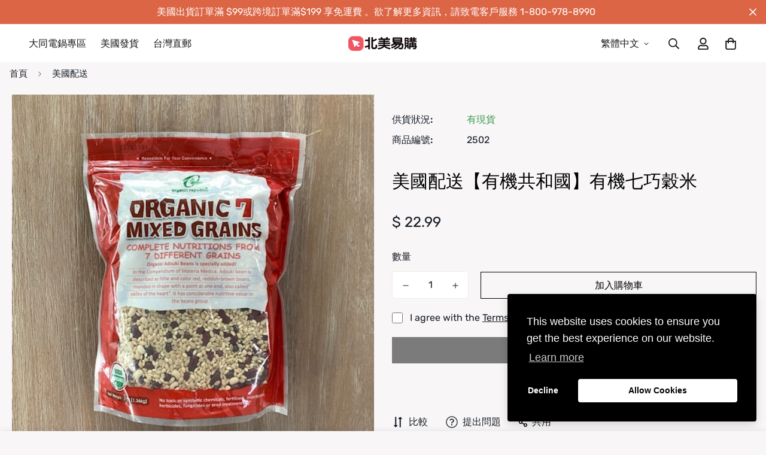

--- FILE ---
content_type: text/html; charset=utf-8
request_url: https://www.easymall24.com/products/organic-7-mixed-grains?view=grid-card-item
body_size: 2750
content:


<link href="//www.easymall24.com/cdn/shop/t/78/assets/component-product-card.css?v=108782235574208817721666754146" rel="stylesheet" type="text/css" media="all" />


<div class="sf-column"><div class="sf__pcard cursor-pointer sf-prod__block sf__pcard-style-1" data-view="card" data-product-id="5274316995">  
      <div class="sf__pcard-image ">
        <div class="overflow-hidden cursor-pointer relative sf__image-box">
          
          <div class="flex justify-center items-center">
            <a href="/products/organic-7-mixed-grains" class="block w-full">
                
                  <div class="spc__main-img spc__img-only"><responsive-image class="sf-image" data-image-loading style="--aspect-ratio: 1.0;">
                      <img
                          srcset="//www.easymall24.com/cdn/shop/products/imagejpg_1e969bc3-6db2-4d7f-8a31-31d70c220ebd.jpg?v=1757214302&width=165 165w,//www.easymall24.com/cdn/shop/products/imagejpg_1e969bc3-6db2-4d7f-8a31-31d70c220ebd.jpg?v=1757214302&width=360 360w,//www.easymall24.com/cdn/shop/products/imagejpg_1e969bc3-6db2-4d7f-8a31-31d70c220ebd.jpg?v=1757214302 500w"
                          src="//www.easymall24.com/cdn/shop/products/imagejpg_1e969bc3-6db2-4d7f-8a31-31d70c220ebd.jpg?v=1757214302&width=360"
                          sizes="(min-width: 1280px) 287px, (min-width: 990px) calc((100vw - 130px) / 4), (min-width: 750px) calc((100vw - 120px) / 3), calc((100vw - 35px) / 2)"
                          alt=""
                          loading="lazy"
                          class="se-out w-full h-full"
                          width="500"
                          height="500"
                          alt="美國配送【有機共和國】有機七巧穀米"
                      >
                    </responsive-image>
                  </div>
            </a>
          </div>

          
<div class="sf__pcard-tags absolute flex flex-wrap">
<span class="coll_save">
              
                
              
              
</span>
            </div><span class="prod__tag prod__tag--soldout" style="display: none;">賣完了</span><div class="sf__pcard-action hidden md:block z-10">
                  

                    
                      <div class="sf__tooltip-item sf__tooltip-wishlist sf__btn-icon sf__tooltip-style-1 sf__tooltip-left">
                        <span class="sf__tooltip-icon block">
                          
                          
                            




                          
                        </span>
                        <div class="sf__tooltip-content " data-revert-text="">
                          添加至心願單
                        </div>
                      </div>
                    



  <button
    class="sf__tooltip-item sf__btn-icon sf-prod-compare__button sf__tooltip-left sf__tooltip-style-1"
    type="button"
    data-product-handle="organic-7-mixed-grains"
  >
    <span class="sf__tooltip-icon block">
      <svg class="w-[20px] h-[20px]" fill="currentColor" xmlns="http://www.w3.org/2000/svg" viewBox="0 0 384 512"><path fill="currentColor" d="M164 384h-44V48a16 16 0 0 0-16-16H88a16 16 0 0 0-16 16v336H28a12 12 0 0 0-8.73 20.24l68 72a12 12 0 0 0 17.44 0l68-72A12 12 0 0 0 164 384zm200.72-276.24l-68-72a12 12 0 0 0-17.44 0l-68 72A12 12 0 0 0 220 128h44v336a16 16 0 0 0 16 16h16a16 16 0 0 0 16-16V128h44a12 12 0 0 0 8.72-20.24z" class=""></path></svg>
    </span><span class="sf__tooltip-content sf-prod-compare__button-content" data-revert-text="從比較中刪除">
      比較
    </span>
  </button>




  <button
    class="sf__tooltip-item sf__btn-icon sf-pqv__button sf__tooltip-left sf__tooltip-style-1"
    type="button"
    data-product-handle="organic-7-mixed-grains"
  >
    <span class="sf__tooltip-icon block">
      <svg class="w-[20px] h-[20px]" fill="currentColor" stroke="currentColor" xmlns="http://www.w3.org/2000/svg" viewBox="0 0 576 512"><path d="M569.354 231.631C512.969 135.948 407.808 72 288 72 168.14 72 63.004 135.994 6.646 231.63a47.999 47.999 0 0 0 0 48.739C63.032 376.053 168.192 440 288 440c119.86 0 224.996-63.994 281.354-159.631a48.002 48.002 0 0 0 0-48.738zM416 228c0 68.483-57.308 124-128 124s-128-55.517-128-124 57.308-124 128-124 128 55.517 128 124zm125.784 36.123C489.837 352.277 393.865 408 288 408c-106.291 0-202.061-56.105-253.784-143.876a16.006 16.006 0 0 1 0-16.247c29.072-49.333 73.341-90.435 127.66-115.887C140.845 158.191 128 191.568 128 228c0 85.818 71.221 156 160 156 88.77 0 160-70.178 160-156 0-36.411-12.833-69.794-33.875-96.01 53.76 25.189 98.274 66.021 127.66 115.887a16.006 16.006 0 0 1-.001 16.246zM224 224c0-10.897 2.727-21.156 7.53-30.137v.02c0 14.554 11.799 26.353 26.353 26.353 14.554 0 26.353-11.799 26.353-26.353s-11.799-26.353-26.353-26.353h-.02c8.981-4.803 19.24-7.53 30.137-7.53 35.346 0 64 28.654 64 64s-28.654 64-64 64-64-28.654-64-64z"/></svg>
    </span><span class="sf__tooltip-content " data-revert-text="">
      快速查看
    </span>
  </button>


</div>
  
 <div class="sf__pcard-quick-add ">

      <product-form class="f-product-form w-full product-form form" data-product-id="5274316995"><form method="post" action="/cart/add" accept-charset="UTF-8" class="product-card-form" enctype="multipart/form-data" novalidate="novalidate"><input type="hidden" name="form_type" value="product" /><input type="hidden" name="utf8" value="✓" /><input hidden name="id" required value="16298271747" data-selected-variant="">
            <button
                class="add-to-cart sf__btn w-full flex-grow shrink not-change relative sf__btn-secondary sf__btn-white" name="add"
                
                aria-label="加入購物車"
            >
              <span class="atc-spinner inset-0 absolute items-center justify-center">
                <svg class="animate-spin w-[20px] h-[20px]" xmlns="http://www.w3.org/2000/svg" viewBox="0 0 24 24" fill="none">
                  <circle class="opacity-25" cx="12" cy="12" r="10" stroke="currentColor" stroke-width="4"></circle>
                  <path class="opacity-75" fill="currentColor" d="M4 12a8 8 0 018-8V0C5.373 0 0 5.373 0 12h4zm2 5.291A7.962 7.962 0 014 12H0c0 3.042 1.135 5.824 3 7.938l3-2.647z"></path>
                </svg>
              </span>
              <span class="not-change atc-text">
                
                  快速添加
                
              </span>
            </button><input type="hidden" name="product-id" value="5274316995" /></form></product-form>
    
  </div>
               
        </div>
      </div>
      <div class="sf__pcard-content text-center">
        <div class="mt-3 lg:mt-5">
          <div class="max-w-full w-full"><span class="sf__pcard-vendor block uppercase text-xs mb-2">有機共和國</span>
              <h3 class="block text-base">
                <a href="/products/organic-7-mixed-grains" class="block mb-[5px] leading-normal sf__pcard-name font-medium truncate-lines hover:text-color-secondary">
                  美國配送【有機共和國】有機七巧穀米
                </a>
              </h3>
            
            
              <div class="sf-pcard__reviews">
                

    
    
      



    
  

              </div>
            
          </div><span class="col_clct" clct='[{"collection_id":"290424094802","product_id":"5274316995","product_handle":"organic-7-mixed-grains"}]'></span>
          <div class="sf__pcard-price leading-normal">
            <div class="f-price inline-flex items-center flex-wrap">
<span class="prod_p">
  <div class="f-price__regular">
    <span class="visually-hidden visually-hidden--inline">正常價格</span>
    <span class="f-price-item f-price-item--regular ">
        $ 22.99
      </span>
  </div>
  <div class="f-price__sale">
    <span class="visually-hidden visually-hidden--inline">銷售價格</span>
    <span class="f-price-item f-price-item--sale  prod__price text-color-regular-price">
        $ 22.99
      </span>
      <span class="visually-hidden visually-hidden--inline">正常價格</span>
      <s class="f-price-item f-price-item--regular prod__compare_price ml-2 line-through text-color-secondary flex items-center">
        
          
        
      </s></div>
  <div class="f-price__unit-wrapper hidden">
    <span class="visually-hidden">單價</span>
    <div class="f-price__unit"><span data-unit-price></span><span aria-hidden="true">/</span><span data-unit-price-base-unit></span></div>
  </div>
</span>
<span class="prod_save"></span>
  
</div>

          </div>
          <div
  data-limit=""
  data-pcard-variant-picker
  data-product-url="/products/organic-7-mixed-grains"
  style="display: none;"
>
  <pcard-swatch class="pcard-variant-option -mx-[5px] mt-3 flex flex-wrap items-center justify-center">
</pcard-swatch>
  <script type="application/json">
    [{"id":16298271747,"title":"Default Title","option1":"Default Title","option2":null,"option3":null,"sku":"2502","requires_shipping":true,"taxable":false,"featured_image":null,"available":true,"name":"美國配送【有機共和國】有機七巧穀米","public_title":null,"options":["Default Title"],"price":2299,"weight":0,"compare_at_price":null,"inventory_quantity":60,"inventory_management":"shopify","inventory_policy":"deny","barcode":"894087001315","requires_selling_plan":false,"selling_plan_allocations":[]}]
  </script>
</div>

        </div><div class="content-view-list mt-5 hidden">
          <div class="leading-7 text-color-secondary mb-4">
            Complete nutritions from 7 different grains! With organic adzuki beans specially added. No toxis or...
          </div>
          <div class="flex items-start">

<button
  type="submit"
  name="add"
  class="add-to-cart sf__btn flex-grow shrink not-change relative sf__btn-primary "
  data-atc-text="快速添加"
>
  <span class="atc-spinner inset-0 absolute items-center justify-center">
    <svg class="animate-spin w-[20px] h-[20px]" xmlns="http://www.w3.org/2000/svg" viewBox="0 0 24 24" fill="none">
      <circle class="opacity-25" cx="12" cy="12" r="10" stroke="currentColor" stroke-width="4"></circle>
      <path class="opacity-75" fill="currentColor" d="M4 12a8 8 0 018-8V0C5.373 0 0 5.373 0 12h4zm2 5.291A7.962 7.962 0 014 12H0c0 3.042 1.135 5.824 3 7.938l3-2.647z"></path>
    </svg>
  </span>
  <span class="not-change atc-text">
    
      快速添加
    
  </span>
</button>

              
<div class="grid grid-cols-3 gap-2.5 ml-2.5">
              

                
                  <div class="sf__tooltip-item sf__tooltip-wishlist sf__btn-icon sf__tooltip-style-1 sf__tooltip-bottom">
                    <span class="sf__tooltip-icon block">
                      
                      
                        




                      
                    </span>
                    <div class="sf__tooltip-content " data-revert-text="">
                      添加至心願單
                    </div>
                  </div>
                



  <button
    class="sf__tooltip-item sf__btn-icon sf-prod-compare__button sf__tooltip-bottom sf__tooltip-style-1"
    type="button"
    data-product-handle="organic-7-mixed-grains"
  >
    <span class="sf__tooltip-icon block">
      <svg class="w-[20px] h-[20px]" fill="currentColor" xmlns="http://www.w3.org/2000/svg" viewBox="0 0 384 512"><path fill="currentColor" d="M164 384h-44V48a16 16 0 0 0-16-16H88a16 16 0 0 0-16 16v336H28a12 12 0 0 0-8.73 20.24l68 72a12 12 0 0 0 17.44 0l68-72A12 12 0 0 0 164 384zm200.72-276.24l-68-72a12 12 0 0 0-17.44 0l-68 72A12 12 0 0 0 220 128h44v336a16 16 0 0 0 16 16h16a16 16 0 0 0 16-16V128h44a12 12 0 0 0 8.72-20.24z" class=""></path></svg>
    </span><span class="sf__tooltip-content sf-prod-compare__button-content" data-revert-text="從比較中刪除">
      比較
    </span>
  </button>




  <button
    class="sf__tooltip-item sf__btn-icon sf-pqv__button sf__tooltip-bottom sf__tooltip-style-1"
    type="button"
    data-product-handle="organic-7-mixed-grains"
  >
    <span class="sf__tooltip-icon block">
      <svg class="w-[20px] h-[20px]" fill="currentColor" stroke="currentColor" xmlns="http://www.w3.org/2000/svg" viewBox="0 0 576 512"><path d="M569.354 231.631C512.969 135.948 407.808 72 288 72 168.14 72 63.004 135.994 6.646 231.63a47.999 47.999 0 0 0 0 48.739C63.032 376.053 168.192 440 288 440c119.86 0 224.996-63.994 281.354-159.631a48.002 48.002 0 0 0 0-48.738zM416 228c0 68.483-57.308 124-128 124s-128-55.517-128-124 57.308-124 128-124 128 55.517 128 124zm125.784 36.123C489.837 352.277 393.865 408 288 408c-106.291 0-202.061-56.105-253.784-143.876a16.006 16.006 0 0 1 0-16.247c29.072-49.333 73.341-90.435 127.66-115.887C140.845 158.191 128 191.568 128 228c0 85.818 71.221 156 160 156 88.77 0 160-70.178 160-156 0-36.411-12.833-69.794-33.875-96.01 53.76 25.189 98.274 66.021 127.66 115.887a16.006 16.006 0 0 1-.001 16.246zM224 224c0-10.897 2.727-21.156 7.53-30.137v.02c0 14.554 11.799 26.353 26.353 26.353 14.554 0 26.353-11.799 26.353-26.353s-11.799-26.353-26.353-26.353h-.02c8.981-4.803 19.24-7.53 30.137-7.53 35.346 0 64 28.654 64 64s-28.654 64-64 64-64-28.654-64-64z"/></svg>
    </span><span class="sf__tooltip-content " data-revert-text="">
      快速查看
    </span>
  </button>


</div>
          </div>
        </div>
      </div><input hidden name="id" required value="16298271747" data-selected-variant="">
  </div> <!-- .sf__pcard --></div><!-- .sf-column -->


--- FILE ---
content_type: text/javascript; charset=utf-8
request_url: https://www.easymall24.com/products/organic-7-mixed-grains.js
body_size: 399
content:
{"id":5274316995,"title":"美國配送【有機共和國】有機七巧穀米","handle":"organic-7-mixed-grains","description":"\u003cp\u003e\u003cem\u003eComplete nutritions from 7 different grains! With organic adzuki beans specially added.\u003c\/em\u003e\u003c\/p\u003e\n\u003cp\u003eNo toxis or synthetic chemicals, fertilizers, insecticides, herbicides, fungicides or seed treatments.\u003c\/p\u003e\n\u003cp\u003e\u003cstrong\u003eIngredients: \u003c\/strong\u003eOrganic Brown Rice, Brown Sweet Rice, Organic Whole Barley, Organic Millet Hulled, Organic Adzuki Beans, Organic Kidney Beans, Organic Black Eye Peas.\u003c\/p\u003e\n\u003cp\u003e\u003cstrong\u003eNet Weight: \u003c\/strong\u003e3 lb \/ bag\u003c\/p\u003e","published_at":"2015-11-20T09:55:00-08:00","created_at":"2016-02-12T23:30:12-08:00","vendor":"有機共和國","type":"GRAINS, RICE \u0026 CEREAL 五穀雜糧","tags":[],"price":2299,"price_min":2299,"price_max":2299,"available":true,"price_varies":false,"compare_at_price":null,"compare_at_price_min":0,"compare_at_price_max":0,"compare_at_price_varies":false,"variants":[{"id":16298271747,"title":"Default Title","option1":"Default Title","option2":null,"option3":null,"sku":"2502","requires_shipping":true,"taxable":false,"featured_image":null,"available":true,"name":"美國配送【有機共和國】有機七巧穀米","public_title":null,"options":["Default Title"],"price":2299,"weight":0,"compare_at_price":null,"inventory_quantity":60,"inventory_management":"shopify","inventory_policy":"deny","barcode":"894087001315","requires_selling_plan":false,"selling_plan_allocations":[]}],"images":["\/\/cdn.shopify.com\/s\/files\/1\/1166\/5522\/products\/imagejpg_1e969bc3-6db2-4d7f-8a31-31d70c220ebd.jpg?v=1757214302"],"featured_image":"\/\/cdn.shopify.com\/s\/files\/1\/1166\/5522\/products\/imagejpg_1e969bc3-6db2-4d7f-8a31-31d70c220ebd.jpg?v=1757214302","options":[{"name":"Title","position":1,"values":["Default Title"]}],"url":"\/products\/organic-7-mixed-grains","media":[{"alt":null,"id":41957982290,"position":1,"preview_image":{"aspect_ratio":1.0,"height":500,"width":500,"src":"https:\/\/cdn.shopify.com\/s\/files\/1\/1166\/5522\/products\/imagejpg_1e969bc3-6db2-4d7f-8a31-31d70c220ebd.jpg?v=1757214302"},"aspect_ratio":1.0,"height":500,"media_type":"image","src":"https:\/\/cdn.shopify.com\/s\/files\/1\/1166\/5522\/products\/imagejpg_1e969bc3-6db2-4d7f-8a31-31d70c220ebd.jpg?v=1757214302","width":500}],"requires_selling_plan":false,"selling_plan_groups":[]}

--- FILE ---
content_type: text/javascript; charset=utf-8
request_url: https://www.easymall24.com/products/organic-7-mixed-grains.js
body_size: 377
content:
{"id":5274316995,"title":"美國配送【有機共和國】有機七巧穀米","handle":"organic-7-mixed-grains","description":"\u003cp\u003e\u003cem\u003eComplete nutritions from 7 different grains! With organic adzuki beans specially added.\u003c\/em\u003e\u003c\/p\u003e\n\u003cp\u003eNo toxis or synthetic chemicals, fertilizers, insecticides, herbicides, fungicides or seed treatments.\u003c\/p\u003e\n\u003cp\u003e\u003cstrong\u003eIngredients: \u003c\/strong\u003eOrganic Brown Rice, Brown Sweet Rice, Organic Whole Barley, Organic Millet Hulled, Organic Adzuki Beans, Organic Kidney Beans, Organic Black Eye Peas.\u003c\/p\u003e\n\u003cp\u003e\u003cstrong\u003eNet Weight: \u003c\/strong\u003e3 lb \/ bag\u003c\/p\u003e","published_at":"2015-11-20T09:55:00-08:00","created_at":"2016-02-12T23:30:12-08:00","vendor":"有機共和國","type":"GRAINS, RICE \u0026 CEREAL 五穀雜糧","tags":[],"price":2299,"price_min":2299,"price_max":2299,"available":true,"price_varies":false,"compare_at_price":null,"compare_at_price_min":0,"compare_at_price_max":0,"compare_at_price_varies":false,"variants":[{"id":16298271747,"title":"Default Title","option1":"Default Title","option2":null,"option3":null,"sku":"2502","requires_shipping":true,"taxable":false,"featured_image":null,"available":true,"name":"美國配送【有機共和國】有機七巧穀米","public_title":null,"options":["Default Title"],"price":2299,"weight":0,"compare_at_price":null,"inventory_quantity":60,"inventory_management":"shopify","inventory_policy":"deny","barcode":"894087001315","requires_selling_plan":false,"selling_plan_allocations":[]}],"images":["\/\/cdn.shopify.com\/s\/files\/1\/1166\/5522\/products\/imagejpg_1e969bc3-6db2-4d7f-8a31-31d70c220ebd.jpg?v=1757214302"],"featured_image":"\/\/cdn.shopify.com\/s\/files\/1\/1166\/5522\/products\/imagejpg_1e969bc3-6db2-4d7f-8a31-31d70c220ebd.jpg?v=1757214302","options":[{"name":"Title","position":1,"values":["Default Title"]}],"url":"\/products\/organic-7-mixed-grains","media":[{"alt":null,"id":41957982290,"position":1,"preview_image":{"aspect_ratio":1.0,"height":500,"width":500,"src":"https:\/\/cdn.shopify.com\/s\/files\/1\/1166\/5522\/products\/imagejpg_1e969bc3-6db2-4d7f-8a31-31d70c220ebd.jpg?v=1757214302"},"aspect_ratio":1.0,"height":500,"media_type":"image","src":"https:\/\/cdn.shopify.com\/s\/files\/1\/1166\/5522\/products\/imagejpg_1e969bc3-6db2-4d7f-8a31-31d70c220ebd.jpg?v=1757214302","width":500}],"requires_selling_plan":false,"selling_plan_groups":[]}

--- FILE ---
content_type: text/javascript; charset=utf-8
request_url: https://www.easymall24.com/products/organic-7-mixed-grains.js
body_size: 36
content:
{"id":5274316995,"title":"美國配送【有機共和國】有機七巧穀米","handle":"organic-7-mixed-grains","description":"\u003cp\u003e\u003cem\u003eComplete nutritions from 7 different grains! With organic adzuki beans specially added.\u003c\/em\u003e\u003c\/p\u003e\n\u003cp\u003eNo toxis or synthetic chemicals, fertilizers, insecticides, herbicides, fungicides or seed treatments.\u003c\/p\u003e\n\u003cp\u003e\u003cstrong\u003eIngredients: \u003c\/strong\u003eOrganic Brown Rice, Brown Sweet Rice, Organic Whole Barley, Organic Millet Hulled, Organic Adzuki Beans, Organic Kidney Beans, Organic Black Eye Peas.\u003c\/p\u003e\n\u003cp\u003e\u003cstrong\u003eNet Weight: \u003c\/strong\u003e3 lb \/ bag\u003c\/p\u003e","published_at":"2015-11-20T09:55:00-08:00","created_at":"2016-02-12T23:30:12-08:00","vendor":"有機共和國","type":"GRAINS, RICE \u0026 CEREAL 五穀雜糧","tags":[],"price":2299,"price_min":2299,"price_max":2299,"available":true,"price_varies":false,"compare_at_price":null,"compare_at_price_min":0,"compare_at_price_max":0,"compare_at_price_varies":false,"variants":[{"id":16298271747,"title":"Default Title","option1":"Default Title","option2":null,"option3":null,"sku":"2502","requires_shipping":true,"taxable":false,"featured_image":null,"available":true,"name":"美國配送【有機共和國】有機七巧穀米","public_title":null,"options":["Default Title"],"price":2299,"weight":0,"compare_at_price":null,"inventory_quantity":60,"inventory_management":"shopify","inventory_policy":"deny","barcode":"894087001315","requires_selling_plan":false,"selling_plan_allocations":[]}],"images":["\/\/cdn.shopify.com\/s\/files\/1\/1166\/5522\/products\/imagejpg_1e969bc3-6db2-4d7f-8a31-31d70c220ebd.jpg?v=1757214302"],"featured_image":"\/\/cdn.shopify.com\/s\/files\/1\/1166\/5522\/products\/imagejpg_1e969bc3-6db2-4d7f-8a31-31d70c220ebd.jpg?v=1757214302","options":[{"name":"Title","position":1,"values":["Default Title"]}],"url":"\/products\/organic-7-mixed-grains","media":[{"alt":null,"id":41957982290,"position":1,"preview_image":{"aspect_ratio":1.0,"height":500,"width":500,"src":"https:\/\/cdn.shopify.com\/s\/files\/1\/1166\/5522\/products\/imagejpg_1e969bc3-6db2-4d7f-8a31-31d70c220ebd.jpg?v=1757214302"},"aspect_ratio":1.0,"height":500,"media_type":"image","src":"https:\/\/cdn.shopify.com\/s\/files\/1\/1166\/5522\/products\/imagejpg_1e969bc3-6db2-4d7f-8a31-31d70c220ebd.jpg?v=1757214302","width":500}],"requires_selling_plan":false,"selling_plan_groups":[]}

--- FILE ---
content_type: text/javascript; charset=utf-8
request_url: https://www.easymall24.com/products/organic-7-mixed-grains.js
body_size: 406
content:
{"id":5274316995,"title":"美國配送【有機共和國】有機七巧穀米","handle":"organic-7-mixed-grains","description":"\u003cp\u003e\u003cem\u003eComplete nutritions from 7 different grains! With organic adzuki beans specially added.\u003c\/em\u003e\u003c\/p\u003e\n\u003cp\u003eNo toxis or synthetic chemicals, fertilizers, insecticides, herbicides, fungicides or seed treatments.\u003c\/p\u003e\n\u003cp\u003e\u003cstrong\u003eIngredients: \u003c\/strong\u003eOrganic Brown Rice, Brown Sweet Rice, Organic Whole Barley, Organic Millet Hulled, Organic Adzuki Beans, Organic Kidney Beans, Organic Black Eye Peas.\u003c\/p\u003e\n\u003cp\u003e\u003cstrong\u003eNet Weight: \u003c\/strong\u003e3 lb \/ bag\u003c\/p\u003e","published_at":"2015-11-20T09:55:00-08:00","created_at":"2016-02-12T23:30:12-08:00","vendor":"有機共和國","type":"GRAINS, RICE \u0026 CEREAL 五穀雜糧","tags":[],"price":2299,"price_min":2299,"price_max":2299,"available":true,"price_varies":false,"compare_at_price":null,"compare_at_price_min":0,"compare_at_price_max":0,"compare_at_price_varies":false,"variants":[{"id":16298271747,"title":"Default Title","option1":"Default Title","option2":null,"option3":null,"sku":"2502","requires_shipping":true,"taxable":false,"featured_image":null,"available":true,"name":"美國配送【有機共和國】有機七巧穀米","public_title":null,"options":["Default Title"],"price":2299,"weight":0,"compare_at_price":null,"inventory_quantity":60,"inventory_management":"shopify","inventory_policy":"deny","barcode":"894087001315","requires_selling_plan":false,"selling_plan_allocations":[]}],"images":["\/\/cdn.shopify.com\/s\/files\/1\/1166\/5522\/products\/imagejpg_1e969bc3-6db2-4d7f-8a31-31d70c220ebd.jpg?v=1757214302"],"featured_image":"\/\/cdn.shopify.com\/s\/files\/1\/1166\/5522\/products\/imagejpg_1e969bc3-6db2-4d7f-8a31-31d70c220ebd.jpg?v=1757214302","options":[{"name":"Title","position":1,"values":["Default Title"]}],"url":"\/products\/organic-7-mixed-grains","media":[{"alt":null,"id":41957982290,"position":1,"preview_image":{"aspect_ratio":1.0,"height":500,"width":500,"src":"https:\/\/cdn.shopify.com\/s\/files\/1\/1166\/5522\/products\/imagejpg_1e969bc3-6db2-4d7f-8a31-31d70c220ebd.jpg?v=1757214302"},"aspect_ratio":1.0,"height":500,"media_type":"image","src":"https:\/\/cdn.shopify.com\/s\/files\/1\/1166\/5522\/products\/imagejpg_1e969bc3-6db2-4d7f-8a31-31d70c220ebd.jpg?v=1757214302","width":500}],"requires_selling_plan":false,"selling_plan_groups":[]}